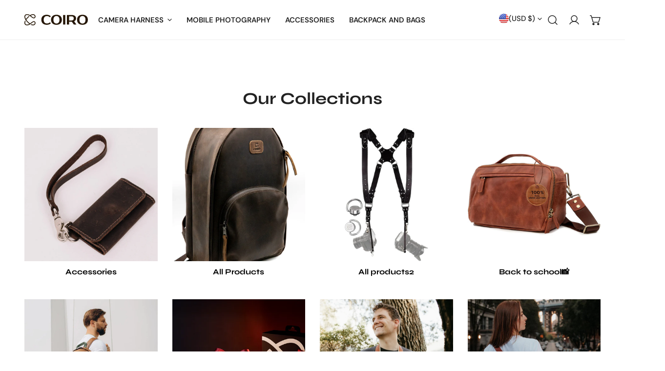

--- FILE ---
content_type: text/css
request_url: https://coiroshop.com/cdn/shop/t/14/assets/cookie-consent.css?v=98089159570421582661759938382
body_size: -437
content:
.f-cookie-banner{display:none;position:fixed;left:0;bottom:0;width:100%;z-index:100;box-shadow:0 0 10px #00000017;transition:cubic-bezier(.4,0,.2,1) .3s all;transform:translate3d(0,100%,0)}.f-cookie-banner.show{transform:translateZ(0)}.f-cookie-banner__inner{display:flex;flex-wrap:wrap;align-items:center;padding:1.5rem 0}.f-cookie-banner__icon{display:inline-block;margin-right:1.5rem}.f-cookie-banner__icon svg{vertical-align:middle}@media (max-width: 1023.98px){.f-cookie-banner__icon{display:none}}.f-cookie-banner__actions{margin:0 0 0 auto}.f-cookie-banner__actions .cookie-action--decline{margin-right:1.5rem}@media (max-width: 1023.98px){.f-cookie-banner__actions{margin-top:1.5rem}}.f-cookie-banner__message a{text-decoration:underline}
/*# sourceMappingURL=/cdn/shop/t/14/assets/cookie-consent.css.map?v=98089159570421582661759938382 */


--- FILE ---
content_type: text/css
request_url: https://coiroshop.com/cdn/shop/t/14/assets/footer.css?v=140201770683783651621759938382
body_size: -123
content:
.site-footer{--font-weight-footer-heading: calc(var(--font-body-weight, 400) + 100)}.site-footer .f-column{width:100%}@media (min-width: 1024px){.site-footer .f-column{width:calc(var(--column-width) * 1%)}.site-footer .f-column[data-column-type=empty_column]{width:calc(var(--column-width) * 1px);flex:0 0 auto;padding:0}}.site-footer li{line-height:32px}.site-footer__top{padding:5.5rem 0 1.5rem}@media (max-width: 1023.98px){.site-footer__top .f-flex{flex-wrap:wrap}}@media (max-width: 1023.98px){.site-footer__top .f-column[data-column-type=empty_column]{display:none}}@media (max-width: 639.98px){.site-footer__top{padding-top:3.2rem}}.site-footer__bottom{padding:5rem 0 4.8rem}@media (max-width: 639.98px){.site-footer__bottom{padding-bottom:3.2rem;padding-top:1rem}}.site-footer__bottom .f-linklist{row-gap:10px}.site-footer__bottom-row{display:flex;justify-content:space-between;flex-flow:row wrap;gap:2.4rem}.site-footer__bottom-row+.site-footer__bottom-row{margin-top:2.4rem}.site-footer__bottom-menu-payment{gap:2.4rem;flex-wrap:wrap}.site-footer__copyright{margin:0;line-height:32px}.site-footer__copyright span a{text-decoration:underline}.site-footer__selectors{gap:2.4rem}.site-footer__block-heading{margin-bottom:1.2rem;color:currentColor}@media (max-width: 639.98px){.site-footer__block-heading{padding:0;margin:0;line-height:5rem}}.site-footer__block .rte{margin-bottom:2.4rem}@media (max-width: 1023.98px){.site-footer__block-content{padding-bottom:2rem}}.site-footer__contact--has-divider{border-bottom:1px solid var(--color-border)}.site-footer__contact h3{margin:0;font-size:var(--font-body-size);color:currentColor}@media (min-width: 640px) and (max-width: 1023.98px){.site-footer__contact h3{display:block;width:100%;text-align:center}}.site-footer__contact-inner{padding:20px 0 10px;margin:0 -15px}.site-footer__contact-inner>*{padding:0 15px 10px}.site-footer__contact-inner div span:first-child{margin-right:6px}.site-footer .payment-icons{display:flex;align-items:center;gap:1rem}.site-footer .payment-icons li{display:inline-flex}.site-footer .payment-icons .f-icon{width:40px;height:auto}.site-footer__social-links .social-links{margin:-5px -16px;flex-wrap:wrap}.site-footer__social-links .social-links a{padding:5px 16px}@media (max-width: 639.98px){.site-footer__social-links .social-links{justify-content:center}}.site-footer__social-links svg{margin-right:0}@media (min-width: 1023.98px){.site-footer summary{pointer-events:none}}@media (max-width: 639.98px){.site-footer .language-switcher+.country-switcher .f-disclosure-list{right:0;left:auto}.site-footer__copyright-wrapper{order:2}}.site-footer__newsletter-description{margin-top:1.6rem}@media (min-width: 768px){.site-footer__newsletter-description{margin-top:1.2rem}}.site-footer__newsletter-description *{color:rgba(var(--color-foreground),.8)}.site-footer__newsletter-description a{text-decoration:underline}
/*# sourceMappingURL=/cdn/shop/t/14/assets/footer.css.map?v=140201770683783651621759938382 */


--- FILE ---
content_type: text/javascript
request_url: https://coiroshop.com/cdn/shop/t/14/assets/cart-goal.js?v=67043440392645735881759938382
body_size: 25
content:
if(!customElements.get("f-cart-goal")){class FCartGoal extends HTMLElement{constructor(){super(),this.selectors={cartDrawer:".f-cart-drawer__inner",leftToSpend:"[data-left-to-spend]",cartGoalTitle:".f-cartgoal__title"},this.confettiShow=!1,this.goalDone=!1,this.goal=Number(this.dataset.cartGoal)*Number(window.Shopify.currency.rate||1)||0,this.money_format=window.FoxThemeSettings.money_format,this.enableConfetti=this.dataset.enableConfetti==="true"}connectedCallback(){this.updateCartGoal(Number(this.dataset.cartTotal)),window.FoxThemeEvents.subscribe("ON_CART_UPDATED",state=>{this.updateCartGoal(state.items_subtotal_price)}),window.FoxThemeEvents.subscribe("ON_ITEM_ADDED",async()=>{const newCart=await window.FoxThemeCartHelpers.getState();newCart&&this.updateCartGoal(newCart.items_subtotal_price)}),this.confettiShow=this.goalDone}updateCartGoal(state){if(state>0?this.classList.remove("hidden"):this.classList.add("hidden"),this.cartTotal=state/100,this.goalLeft=this.goal-this.cartTotal,this.goalDone=this.goalLeft<=0,this.percent=this.cartTotal*100/this.goal,this.percent>=100&&(this.percent=100),this.cartTotal>=this.goal)this.style.setProperty("--progress",`${this.percent}%`),this.classList.add("f-cartgoal--done","shakeY"),this.dataset.total=this.cartTotal;else{let spend=(this.goal-this.cartTotal)*100;this.querySelector(this.selectors.leftToSpend).innerHTML=formatMoney(spend,this.money_format),this.classList.remove("f-cartgoal--done","shakeY"),this.style.setProperty("--progress",`${this.percent}%`),this.dataset.total=this.cartTotal}this.goalLeft<=0&&this.enableConfetti?this.showConfetti():this.confettiShow=!1}showConfetti(){const cartDrawer=this.closest(this.selectors.cartDrawer);!this.confettiShow&&cartDrawer&&setTimeout(()=>{new window.FoxTheme.Confetti(cartDrawer),this.confettiShow=!0},800)}}customElements.define("f-cart-goal",FCartGoal)}
//# sourceMappingURL=/cdn/shop/t/14/assets/cart-goal.js.map?v=67043440392645735881759938382


--- FILE ---
content_type: image/svg+xml
request_url: https://coiroshop.com/cdn/shop/files/coiro.svg?v=1724346729&width=150
body_size: 2593
content:
<svg xmlns="http://www.w3.org/2000/svg" fill="none" viewBox="0 0 987 174" height="174" width="987">
<g clip-path="url(#clip0_971_19560)">
<path fill="#251605" d="M399.889 125.08C392.529 131.85 384.779 136.82 376.789 139.82C368.639 142.91 360.009 144.48 351.129 144.48H351.009C343.499 144.48 336.539 143.34 330.289 141.11C324.109 138.88 318.669 135.43 314.129 130.84C309.609 126.26 306.009 120.33 303.509 113.18C300.949 105.96 299.659 97.1795 299.639 87.0595C299.619 76.9395 300.899 68.1395 303.419 60.9195C305.919 53.7495 309.389 47.7795 313.729 43.1695C318.049 38.5895 323.259 35.1395 329.239 32.8995C335.299 30.6395 341.929 29.4795 348.899 29.4795H349.019C357.859 29.4795 366.459 31.0195 374.589 34.0595C382.719 37.1195 390.649 42.1595 398.109 49.0795L399.389 50.2495C399.889 48.7695 400.459 47.2995 401.049 45.8495C403.279 40.4295 405.939 35.3395 409.039 30.5995C401.629 24.3495 392.829 19.2595 382.809 15.4395C371.609 11.1795 359.549 9.01953 346.999 9.01953H346.839C334.389 9.03953 322.889 10.7495 312.639 14.0795C302.299 17.4595 293.319 22.5195 285.949 29.1195C278.579 35.7495 272.809 44.0395 268.819 53.7195C264.849 63.3895 262.849 74.6095 262.879 87.1095C262.899 99.6295 264.969 110.87 269.029 120.5C273.119 130.19 279.029 138.44 286.549 145.05C294.059 151.63 303.209 156.65 313.779 159.98C324.189 163.28 335.999 164.95 348.899 164.95H349.109C361.729 164.92 373.829 162.72 385.069 158.41C394.389 154.82 402.659 150.12 409.739 144.43C406.389 139.49 403.539 134.14 401.179 128.43C400.729 127.32 400.279 126.22 399.889 125.08Z"></path>
<path fill="#251605" d="M558.962 28.9398C551.582 22.3498 542.622 17.3198 532.342 13.9798C522.202 10.6898 510.792 9.00977 498.432 9.00977H498.222C485.782 9.02977 474.272 10.7298 464.022 14.0798C453.682 17.4498 444.702 22.5098 437.342 29.1198C429.962 35.7498 424.192 44.0298 420.212 53.7198C416.242 63.3698 414.242 74.5998 414.262 87.1098C414.282 99.6098 416.322 110.84 420.312 120.48C424.332 130.17 430.122 138.42 437.522 145.03C444.892 151.61 453.882 156.64 464.242 159.99C474.452 163.28 485.892 164.95 498.252 164.95H498.462C510.902 164.93 522.372 163.23 532.562 159.88C542.842 156.51 551.782 151.45 559.132 144.84C566.512 138.22 572.302 129.95 576.362 120.26C580.402 110.61 582.442 99.3698 582.422 86.8498C582.402 74.3398 580.332 63.1098 576.262 53.4698C572.172 43.7898 566.352 35.5298 558.962 28.9298V28.9398ZM541.882 113.28C539.372 120.6 535.952 126.72 531.732 131.47C527.552 136.17 522.562 139.72 516.922 142.02C511.212 144.34 505.002 145.52 498.442 145.52C491.952 145.52 485.662 144.37 479.952 142.07C474.302 139.8 469.312 136.26 465.102 131.57C460.862 126.83 457.432 120.72 454.892 113.41C452.342 106.06 451.042 97.1998 451.022 87.0698C451.002 76.9498 452.282 68.0898 454.812 60.7098C457.322 53.3898 460.742 47.2698 464.962 42.5298C469.152 37.8198 474.142 34.2698 479.772 31.9798C485.472 29.6598 491.692 28.4798 498.252 28.4698H498.332C504.862 28.4698 511.062 29.6298 516.742 31.9198C522.382 34.1898 527.382 37.7298 531.582 42.4298C535.822 47.1698 539.252 53.2698 541.792 60.5798C544.342 67.9398 545.642 76.7998 545.662 86.9298C545.682 97.0498 544.402 105.92 541.872 113.29L541.882 113.28Z"></path>
<path fill="#251605" d="M636.298 13.0294L601.578 13.084L601.81 160.874L636.53 160.819L636.298 13.0294Z"></path>
<path fill="#251605" d="M794.84 94.4791C800.56 86.5791 803.46 76.8091 803.44 65.4391C803.43 57.2091 801.82 49.7391 798.67 43.2291C795.51 36.7191 790.93 31.1391 785.06 26.6391C779.24 22.1891 772.05 18.7591 763.69 16.4491C755.42 14.1691 745.98 13.0291 735.59 13.0391L659.66 13.1491L659.88 160.939L694.6 160.889L694.54 118.109L738.07 118.039L768.08 160.779L808.01 160.719L773.32 111.259C782.47 107.199 789.71 101.569 794.85 94.4791H794.84ZM758.74 89.8191C753.44 94.9591 745.68 97.5691 735.7 97.5791L694.49 97.6391L694.39 33.5491L735.6 33.4891H735.69C745.63 33.4891 753.36 36.0791 758.67 41.1791C763.96 46.2791 766.66 54.4491 766.67 65.4791C766.69 76.5091 764.02 84.6891 758.74 89.7991V89.8191Z"></path>
<path fill="#251605" d="M980.66 53.4795C976.57 43.7995 970.75 35.5495 963.36 28.9495C955.98 22.3595 947.02 17.3295 936.74 13.9895C926.6 10.6995 915.19 9.01953 902.83 9.01953H902.62C890.18 9.03953 878.68 10.7395 868.42 14.0895C858.08 17.4595 849.11 22.5195 841.74 29.1295C834.36 35.7595 828.6 44.0395 824.61 53.7295C820.64 63.3795 818.64 74.6095 818.66 87.1195C818.68 99.6195 820.72 110.85 824.71 120.49C828.73 130.18 834.52 138.44 841.92 145.04C849.29 151.62 858.28 156.66 868.64 160C878.85 163.29 890.29 164.96 902.65 164.96H902.86C915.3 164.94 926.78 163.24 936.96 159.89C947.24 156.52 956.18 151.46 963.53 144.85C970.9 138.23 976.7 129.96 980.76 120.26C984.8 110.61 986.84 99.3695 986.82 86.8595C986.8 74.3495 984.73 63.1195 980.66 53.4695V53.4795ZM946.27 113.28C943.76 120.6 940.34 126.72 936.12 131.46C931.94 136.17 926.95 139.72 921.31 142.01C915.6 144.33 909.39 145.51 902.83 145.51H902.75C896.22 145.51 890.02 144.35 884.34 142.06C878.69 139.78 873.69 136.25 869.5 131.56C865.27 126.83 861.83 120.72 859.3 113.4C856.75 106.04 855.44 97.1795 855.43 87.0595C855.42 76.9395 856.69 68.0695 859.22 60.6995C861.73 53.3795 865.15 47.2595 869.37 42.5195C873.56 37.8095 878.55 34.2595 884.18 31.9695C889.88 29.6495 896.1 28.4695 902.66 28.4595H902.74C909.27 28.4595 915.47 29.6195 921.15 31.9095C926.8 34.1795 931.79 37.7195 935.99 42.4095C940.23 47.1495 943.66 53.2495 946.2 60.5695C948.75 67.9295 950.05 76.7895 950.07 86.9095C950.09 97.0295 948.81 105.9 946.28 113.27L946.27 113.28Z"></path>
<path fill="#251605" d="M113.368 170.63C120.378 172.72 129.118 173.91 133.778 173.98H134.518C153.508 173.95 168.748 161.83 172.438 143.82C174.518 133.66 171.638 123.43 164.718 116.48C154.228 105.93 141.828 108.24 133.268 112.05C120.958 117.52 107.318 128.24 98.0582 136.27C95.0882 138.84 91.9882 141.3 88.8282 143.57L87.6582 144.41L86.4882 143.57C73.0882 133.89 48.0382 113.84 30.7082 88.2898L29.9482 87.1698L30.6982 86.0498C45.2282 64.4798 65.0782 46.9098 79.1682 35.9698L79.5482 35.6698L79.1382 35.3998C76.6782 33.7998 72.0482 30.8198 68.6782 28.9198L68.4782 28.8098L68.2882 28.9598C56.2882 38.5598 39.0382 53.9798 25.0182 72.8698L23.0482 75.5298L21.6182 72.5398C20.2682 69.7398 19.0482 66.9498 17.9882 64.2598C12.4382 50.2098 10.8582 38.2398 13.4182 29.6398C15.3482 23.1598 19.5982 18.4998 26.4382 15.3998C27.0682 15.1298 41.6682 9.08977 61.9182 16.3498C66.4982 17.9898 71.1582 20.0798 75.7682 22.5598L76.6782 23.0698C82.2182 26.2598 86.1982 28.7298 87.6182 29.8498L87.7882 29.9898C91.2382 32.3998 94.6582 35.0598 97.8982 37.8498C107.188 45.8498 120.838 56.5198 133.178 61.9598C148.698 68.7998 158.848 63.2698 164.608 57.4298C171.498 50.4498 174.358 40.2198 172.248 30.0598C168.518 12.0898 153.268 0.00976562 134.298 0.00976562H133.488C128.838 0.0997656 120.118 1.31977 113.108 3.42977C104.518 6.01977 96.1982 9.72977 88.3682 14.4598L87.3382 15.0798L86.3082 14.4598C79.6282 10.4998 72.8082 7.24977 66.0182 4.81977C40.9682 -4.15023 22.2182 3.86977 21.4382 4.21977C11.2882 8.80977 4.63818 16.1998 1.67818 26.1598C-0.991821 35.1598 -0.481821 46.1498 3.19818 58.8198C6.22818 69.2598 10.7682 78.6098 14.0482 84.6098C16.2582 88.5998 24.3882 100.44 25.3082 101.77C40.8582 122.53 60.3282 139.17 73.9182 149.47L76.4582 151.4L73.6182 152.85C69.7782 154.81 65.9082 156.5 62.1182 157.87C41.9182 165.17 27.3482 159.22 26.7382 158.96C19.8282 155.85 15.5282 151.2 13.5882 144.72C10.2382 133.59 14.3282 119.32 18.3482 109.31L18.4182 109.13L18.2882 108.98C16.2682 106.5 13.5882 102.92 10.3282 98.3098L9.98818 97.8298L9.73818 98.3698C3.43818 112.1 -3.04182 131.89 1.85818 148.23C4.84818 158.19 11.5482 165.56 21.7782 170.16C22.5482 170.5 41.2782 178.43 66.2782 169.38C72.0382 167.29 77.9082 164.58 83.7082 161.31C85.1182 160.47 92.5682 155.98 98.4382 151.7L99.1682 151.12C100.468 150.13 101.778 149.09 103.158 147.95C104.138 147.15 105.108 146.34 106.058 145.51C118.258 134.93 129.688 127.02 138.228 123.23C149.278 118.31 154.358 123.43 156.028 125.11C157.528 126.63 162.298 132.28 160.438 141.38C157.908 153.74 147.718 161.74 134.478 161.76H133.958C130.128 161.7 122.498 160.6 116.838 158.92C114.138 158.11 111.408 157.16 108.718 156.08L108.528 156L108.368 156.12C105.528 158.34 101.368 161.52 97.6982 164.03L97.2082 164.37L97.7482 164.63C102.778 167.04 108.028 169.07 113.348 170.65L113.368 170.63ZM101.388 21.2298C106.308 18.7498 111.438 16.7098 116.638 15.1398C122.288 13.4398 129.908 12.3098 133.728 12.2398C147.168 12.0698 157.678 20.0398 160.278 32.5398C162.168 41.6298 157.418 47.2998 155.918 48.8198C154.218 50.5398 151.408 52.8298 146.708 52.8298C144.138 52.8298 141.258 52.1298 138.128 50.7498C129.578 46.9798 118.128 39.1098 105.888 28.5698C104.308 27.2098 102.678 25.8698 101.048 24.5898L98.5782 22.6398L101.388 21.2298Z"></path>
</g>
<defs>
<clipPath id="clip0_971_19560">
<rect fill="white" height="173.98" width="986.82"></rect>
</clipPath>
</defs>
</svg>


--- FILE ---
content_type: application/x-javascript; charset=utf-8
request_url: https://bundler.nice-team.net/app/shop/status/coiro-shop.myshopify.com.js?1768645679
body_size: -362
content:
var bundler_settings_updated='1731055909';

--- FILE ---
content_type: text/javascript
request_url: https://coiroshop.com/cdn/shop/t/14/assets/header.js?v=61425022276083526041759938382
body_size: -58
content:
class StickyHeader extends HTMLElement{constructor(){super()}connectedCallback(){this.stickyEnabled=this.dataset.headerSticky==="true",this.hideOnScroll=!0,this.isSticky=!1,this.header=document.querySelector(".f-section-header"),this.stickyEnabled&&this.initStickyHeader()}disconnectedCallback(){this.removeEventListener("preventHeaderReveal",this._hideHeaderOnScrollUp),window.removeEventListener("scroll",this.onScrollHandler)}initStickyHeader(){this.currentScrollTop=0,this.preventReveal=!1,this.onScrollHandler=this._onScroll.bind(this),this._hideHeaderOnScrollUp=()=>this.preventReveal=!0,this.addEventListener("preventHeaderReveal",this._hideHeaderOnScrollUp),window.addEventListener("scroll",this.onScrollHandler,!1),this.rectTop=this.header.offsetTop,this.offset=this.header.offsetTop+this.header.clientHeight,document.body.classList.add("header-sticky-enabled")}_onScroll(){const scrollTop=window.pageYOffset||document.documentElement.scrollTop;this.hideOnScroll&&(scrollTop>this.currentScrollTop&&scrollTop>this.offset?requestAnimationFrame(this._hide.bind(this)):scrollTop<this.currentScrollTop&&scrollTop>this.offset?this.preventReveal?(window.clearTimeout(this.isScrolling),this.isScrolling=setTimeout(()=>{this.preventReveal=!1},66),requestAnimationFrame(this._hide.bind(this))):requestAnimationFrame(this._reveal.bind(this)):scrollTop<=this.rectTop&&requestAnimationFrame(this._reset.bind(this))),this.currentScrollTop=scrollTop}_hide(){this.isSticky&&(this.isSticky=!1,this.header.classList.add("site-header--sticky","site-header--hidden"),document.body.classList.remove("header-sticky--visible"),this._closeMenuDisclosure())}_reveal(){this.isSticky||(this.isSticky=!0,this.header.classList.add("site-header--sticky","site-header--animate"),this.header.classList.remove("site-header--hidden"),document.body.classList.add("header-sticky--visible"))}_reset(){this.isSticky=!1,this.header.classList.remove("site-header--hidden","site-header--sticky","site-header--animate"),document.body.classList.remove("header-sticky--visible")}_closeMenuDisclosure(){this.disclosures=this.disclosures||this.header.querySelectorAll("header-menu"),this.disclosures.forEach(disclosure=>disclosure.close()),this.siteNav=this.siteNav||this.header.querySelector("site-nav"),this.siteNav&&this.siteNav.closeMegaDropdowns()}}customElements.define("sticky-header",StickyHeader);
//# sourceMappingURL=/cdn/shop/t/14/assets/header.js.map?v=61425022276083526041759938382
